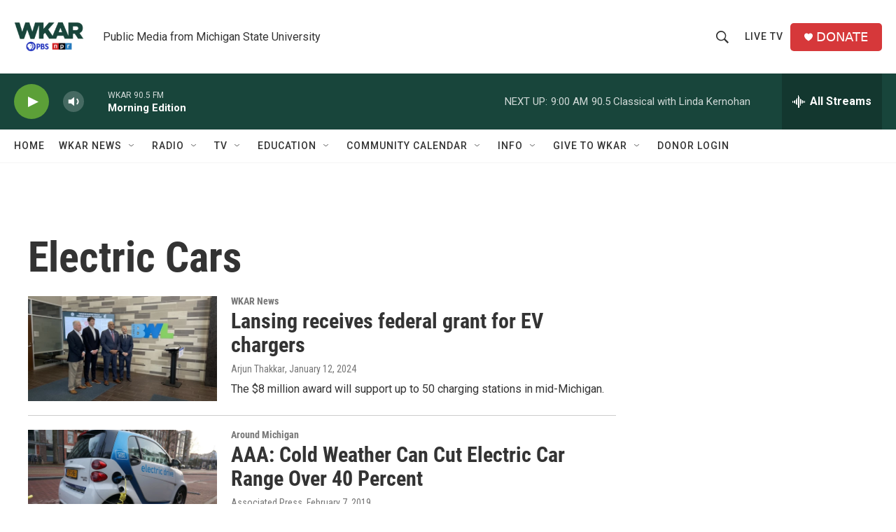

--- FILE ---
content_type: text/html; charset=utf-8
request_url: https://www.google.com/recaptcha/api2/aframe
body_size: 269
content:
<!DOCTYPE HTML><html><head><meta http-equiv="content-type" content="text/html; charset=UTF-8"></head><body><script nonce="wjOWpmPwbRNT_-EDSHhbBw">/** Anti-fraud and anti-abuse applications only. See google.com/recaptcha */ try{var clients={'sodar':'https://pagead2.googlesyndication.com/pagead/sodar?'};window.addEventListener("message",function(a){try{if(a.source===window.parent){var b=JSON.parse(a.data);var c=clients[b['id']];if(c){var d=document.createElement('img');d.src=c+b['params']+'&rc='+(localStorage.getItem("rc::a")?sessionStorage.getItem("rc::b"):"");window.document.body.appendChild(d);sessionStorage.setItem("rc::e",parseInt(sessionStorage.getItem("rc::e")||0)+1);localStorage.setItem("rc::h",'1768569553747');}}}catch(b){}});window.parent.postMessage("_grecaptcha_ready", "*");}catch(b){}</script></body></html>